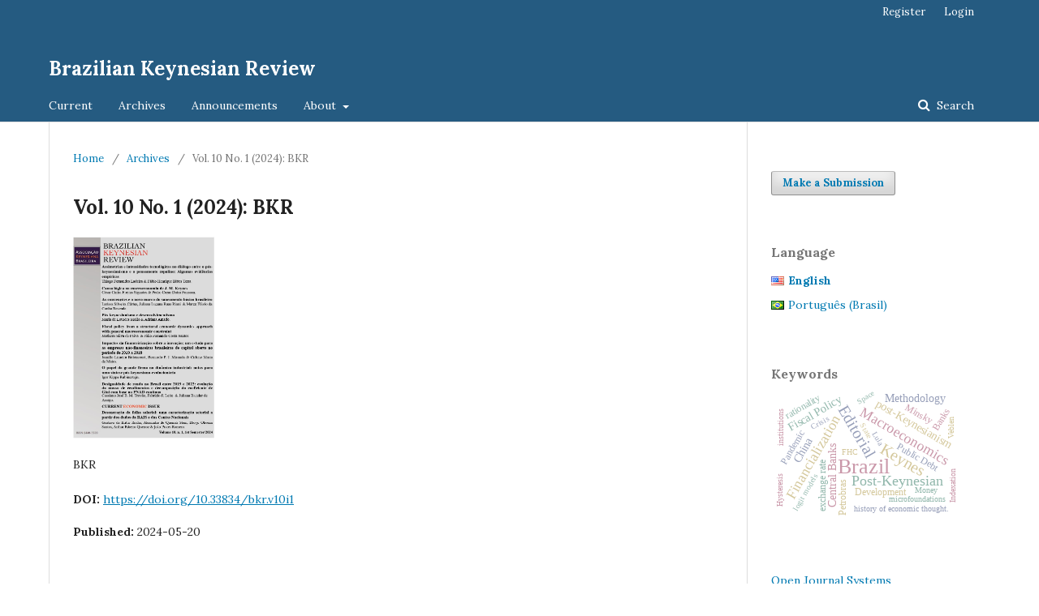

--- FILE ---
content_type: text/html; charset=utf-8
request_url: https://braziliankeynesianreview.org/BKR/issue/view/19
body_size: 5646
content:
<!DOCTYPE html>
<html lang="en-US" xml:lang="en-US">
<head>
	<meta charset="utf-8">
	<meta name="viewport" content="width=device-width, initial-scale=1.0">
	<title>
		Vol. 10 No. 1 (2024): BKR
							| Brazilian Keynesian Review
			</title>

	
<meta name="generator" content="Open Journal Systems 3.1.2.4">
<link rel="alternate" type="application/atom+xml" href="https://braziliankeynesianreview.org/BKR/gateway/plugin/WebFeedGatewayPlugin/atom">
<link rel="alternate" type="application/rdf+xml" href="https://braziliankeynesianreview.org/BKR/gateway/plugin/WebFeedGatewayPlugin/rss">
<link rel="alternate" type="application/rss+xml" href="https://braziliankeynesianreview.org/BKR/gateway/plugin/WebFeedGatewayPlugin/rss2">
	<link rel="stylesheet" href="https://braziliankeynesianreview.org/BKR/$$$call$$$/page/page/css?name=stylesheet" type="text/css" /><link rel="stylesheet" href="//fonts.googleapis.com/css?family=Lora:400,400i,700,700i" type="text/css" /><link rel="stylesheet" href="https://cdnjs.cloudflare.com/ajax/libs/font-awesome/4.7.0/css/font-awesome.css?v=3.1.2.4" type="text/css" /><link rel="stylesheet" href="https://braziliankeynesianreview.org/plugins/blocks/bandeiraIdioma/flagToggle.css?v=3.1.2.4" type="text/css" /><link rel="stylesheet" href="https://braziliankeynesianreview.org/plugins/generic/doiNoSumario/doi.css?v=3.1.2.4" type="text/css" /><link rel="stylesheet" href="https://braziliankeynesianreview.org/plugins/generic/orcidProfile/css/orcidProfile.css?v=3.1.2.4" type="text/css" /><link rel="stylesheet" href="https://braziliankeynesianreview.org/public/journals/1/styleSheet.css?v=3.1.2.4" type="text/css" />
</head>
<body class="pkp_page_issue pkp_op_view" dir="ltr">

	<div class="cmp_skip_to_content">
		<a href="#pkp_content_main">Skip to main content</a>
		<a href="#pkp_content_nav">Skip to main navigation menu</a>
		<a href="#pkp_content_footer">Skip to site footer</a>
	</div>
	<div class="pkp_structure_page">

				<header class="pkp_structure_head" id="headerNavigationContainer" role="banner">
			<div class="pkp_head_wrapper">

				<div class="pkp_site_name_wrapper">
																<div class="pkp_site_name">
																								<a href="															https://braziliankeynesianreview.org/index
													" class="is_text">Brazilian Keynesian Review</a>
																	</div>
									</div>

								
									<nav class="pkp_navigation_primary_row" aria-label="Site Navigation">
						<div class="pkp_navigation_primary_wrapper">
																				<ul id="navigationPrimary" class="pkp_navigation_primary pkp_nav_list">
								<li class="">
				<a href="https://braziliankeynesianreview.org/BKR/issue/current">
					Current
				</a>
							</li>
								<li class="">
				<a href="https://braziliankeynesianreview.org/BKR/issue/archive">
					Archives
				</a>
							</li>
								<li class="">
				<a href="https://braziliankeynesianreview.org/BKR/announcement">
					Announcements
				</a>
							</li>
								<li class="">
				<a href="https://braziliankeynesianreview.org/BKR/about">
					About
				</a>
									<ul>
																					<li class="">
									<a href="https://braziliankeynesianreview.org/BKR/about">
										About the Journal
									</a>
								</li>
																												<li class="">
									<a href="https://braziliankeynesianreview.org/BKR/about/submissions">
										Submissions
									</a>
								</li>
																												<li class="">
									<a href="https://braziliankeynesianreview.org/BKR/about/editorialTeam">
										Editorial Team
									</a>
								</li>
																												<li class="">
									<a href="https://braziliankeynesianreview.org/BKR/about/privacy">
										Privacy Statement
									</a>
								</li>
																												<li class="">
									<a href="https://braziliankeynesianreview.org/BKR/about/contact">
										Contact
									</a>
								</li>
																		</ul>
							</li>
			</ul>

				

																									
	<form class="pkp_search" action="https://braziliankeynesianreview.org/BKR/search/search" method="get" role="search">
		<input type="hidden" name="csrfToken" value="e25b8a20918d76db5c91e05017736c3d">
				
			<input name="query" value="" type="text" aria-label="Search Query">
		

		<button type="submit">
			Search
		</button>
		<div class="search_controls" aria-hidden="true">
			<a href="https://braziliankeynesianreview.org/BKR/search/search" class="headerSearchPrompt search_prompt" aria-hidden="true">
				Search
			</a>
			<a href="#" class="search_cancel headerSearchCancel" aria-hidden="true"></a>
			<span class="search_loading" aria-hidden="true"></span>
		</div>
	</form>
													</div>
					</nav>
								
				<nav class="pkp_navigation_user_wrapper" id="navigationUserWrapper" aria-label="User Navigation">
						<ul id="navigationUser" class="pkp_navigation_user pkp_nav_list">
								<li class="profile">
				<a href="https://braziliankeynesianreview.org/BKR/user/register">
					Register
				</a>
							</li>
								<li class="profile">
				<a href="https://braziliankeynesianreview.org/BKR/login">
					Login
				</a>
							</li>
										</ul>

				</nav>
			</div><!-- .pkp_head_wrapper -->
		</header><!-- .pkp_structure_head -->

						<div class="pkp_structure_content has_sidebar">
			<div id="pkp_content_main" class="pkp_structure_main" role="main">

<div class="page page_issue">

				<nav class="cmp_breadcrumbs" role="navigation" aria-label="You are here:">
	<ol>
		<li>
			<a href="https://braziliankeynesianreview.org/BKR/index">
				Home
			</a>
			<span class="separator">/</span>
		</li>
		<li>
			<a href="https://braziliankeynesianreview.org/BKR/issue/archive">
				Archives
			</a>
			<span class="separator">/</span>
		</li>
		<li class="current" aria-current="page">
			<span aria-current="page">
									Vol. 10 No. 1 (2024): BKR
							</span>
		</li>
	</ol>
</nav>
		<h1>
			Vol. 10 No. 1 (2024): BKR
		</h1>
		<div class="obj_issue_toc">

		
		<div class="heading">

									<a class="cover" href="https://braziliankeynesianreview.org/BKR/issue/view/19">
				<img src="https://braziliankeynesianreview.org/public/journals/1/cover_issue_19_pt_BR.jpg">
			</a>
		
							<div class="description">
				<p>BKR</p>
			</div>
		
																		<div class="pub_id doi">
					<span class="type">
						DOI:
					</span>
					<span class="id">
													<a href="https://doi.org/10.33834/bkr.v10i1">
								https://doi.org/10.33834/bkr.v10i1
							</a>
											</span>
				</div>
					
							<div class="published">
				<span class="label">
					Published:
				</span>
				<span class="value">
					2024-05-20
				</span>
			</div>
			</div>

		
		<div class="sections">
			<div class="section">
									<h2>
					Editorial-Summary
				</h2>
						<ul class="cmp_article_list articles">
									<li>
						

<div class="obj_article_summary">
	
	<div class="title">
		<a href="https://braziliankeynesianreview.org/BKR/article/view/375">
			Editorial
					</a>
	</div><div class='doiNoSumario'> <a href='https://doi.org/10.33834/bkr.v10i1.375'>https://doi.org/10.33834/bkr.v10i1.375 </a> </div>

		<div class="meta">
		
							<div class="pages">
				I-IX
			</div>
		
		
	</div>
	
			<ul class="galleys_links">
																									<li>
																										
	
		

<a class="obj_galley_link pdf" href="https://braziliankeynesianreview.org/BKR/article/view/375/221">

		
	PDF (Português (Brasil))

	</a>
				</li>
					</ul>
	
	
</div>
					</li>
							</ul>
				</div>
			<div class="section">
									<h2>
					Articles
				</h2>
						<ul class="cmp_article_list articles">
									<li>
						
	
<div class="obj_article_summary">
	
	<div class="title">
		<a href="https://braziliankeynesianreview.org/BKR/article/view/306">
			 Technological Asymmetries and Intensities in the Dialogue Between Post-Keynesianism and ECLAC Thought: Some Empirical Evidence
					</a>
	</div><div class='doiNoSumario'> <a href='https://doi.org/10.33834/bkr.v10i1.306'>https://doi.org/10.33834/bkr.v10i1.306 </a> </div>

		<div class="meta">
				<div class="authors">
			Thiago Fernandes Ladeira, Fábio Henrique Bittes Terra
		</div>
		
							<div class="pages">
				1-22
			</div>
		
		
	</div>
	
			<ul class="galleys_links">
																									<li>
																										
	
		

<a class="obj_galley_link pdf" href="https://braziliankeynesianreview.org/BKR/article/view/306/215">

		
	PDF (Português (Brasil))

	</a>
				</li>
					</ul>
	
	
</div>
					</li>
									<li>
						
	
<div class="obj_article_summary">
	
	<div class="title">
		<a href="https://braziliankeynesianreview.org/BKR/article/view/316">
			Logical Cause in J. M. Keynes’s Macroeconomics
					</a>
	</div><div class='doiNoSumario'> <a href='https://doi.org/10.33834/bkr.v10i1.316'>https://doi.org/10.33834/bkr.v10i1.316 </a> </div>

		<div class="meta">
				<div class="authors">
			César Signates, Pedro Fonseca
		</div>
		
							<div class="pages">
				23-44
			</div>
		
		
	</div>
	
			<ul class="galleys_links">
																									<li>
																										
	
		

<a class="obj_galley_link pdf" href="https://braziliankeynesianreview.org/BKR/article/view/316/212">

		
	PDF (Português (Brasil))

	</a>
				</li>
					</ul>
	
	
</div>
					</li>
									<li>
						
	
<div class="obj_article_summary">
	
	<div class="title">
		<a href="https://braziliankeynesianreview.org/BKR/article/view/354">
			Conventions and Brazil’s new sanitation framework 
					</a>
	</div><div class='doiNoSumario'> <a href='https://doi.org/10.33834/bkr.v10i1.354'>https://doi.org/10.33834/bkr.v10i1.354 </a> </div>

		<div class="meta">
				<div class="authors">
			Larissa Silveira Côrtes, Juliana Riani, Marco Flavio Cunha Resende
		</div>
		
							<div class="pages">
				45-67
			</div>
		
		
	</div>
	
			<ul class="galleys_links">
																									<li>
																										
	
		

<a class="obj_galley_link pdf" href="https://braziliankeynesianreview.org/BKR/article/view/354/213">

		
	PDF (Português (Brasil))

	</a>
				</li>
					</ul>
	
	
</div>
					</li>
									<li>
						
	
<div class="obj_article_summary">
	
	<div class="title">
		<a href="https://braziliankeynesianreview.org/BKR/article/view/338">
			Pós-Keynesianismo e Desenvolvimentismo
					</a>
	</div><div class='doiNoSumario'> <a href='https://doi.org/10.33834/bkr.v10i1.338'>https://doi.org/10.33834/bkr.v10i1.338 </a> </div>

		<div class="meta">
				<div class="authors">
			Maria de Lourdes Mollo, Adriana  Amado
		</div>
		
							<div class="pages">
				68-89
			</div>
		
		
	</div>
	
			<ul class="galleys_links">
																									<li>
																										
	
		

<a class="obj_galley_link pdf" href="https://braziliankeynesianreview.org/BKR/article/view/338/220">

		
	PDF (Português (Brasil))

	</a>
				</li>
					</ul>
	
	
</div>
					</li>
									<li>
						
	
<div class="obj_article_summary">
	
	<div class="title">
		<a href="https://braziliankeynesianreview.org/BKR/article/view/308">
			Fiscal Policy from a Structural Economic Dynamics Approach with General Macroeconomic Constraint
					</a>
	</div><div class='doiNoSumario'> <a href='https://doi.org/10.33834/bkr.v10i1.308'>https://doi.org/10.33834/bkr.v10i1.308 </a> </div>

		<div class="meta">
				<div class="authors">
			Matheus Silva de Paiva, Júlio Fernando Costa Santos
		</div>
		
							<div class="pages">
				90-111
			</div>
		
		
	</div>
	
			<ul class="galleys_links">
																									<li>
																										
	
		

<a class="obj_galley_link pdf" href="https://braziliankeynesianreview.org/BKR/article/view/308/214">

		
	PDF

	</a>
				</li>
					</ul>
	
	
</div>
					</li>
									<li>
						
	
<div class="obj_article_summary">
	
	<div class="title">
		<a href="https://braziliankeynesianreview.org/BKR/article/view/324">
			Impacts of Financialization on Innovation: a study for Brazilian nonfinancial corporation in the period 2010-2018
					</a>
	</div><div class='doiNoSumario'> <a href='https://doi.org/10.33834/bkr.v10i1.324'>https://doi.org/10.33834/bkr.v10i1.324 </a> </div>

		<div class="meta">
				<div class="authors">
			Jamille  Limeira Bittencourt, Bernardo Pádua Jardim de Miranda, Cirlene Maria de Matos
		</div>
		
							<div class="pages">
				112-140
			</div>
		
		
	</div>
	
			<ul class="galleys_links">
																									<li>
																										
	
		

<a class="obj_galley_link pdf" href="https://braziliankeynesianreview.org/BKR/article/view/324/216">

		
	PDF (Português (Brasil))

	</a>
				</li>
					</ul>
	
	
</div>
					</li>
									<li>
						
	
<div class="obj_article_summary">
	
	<div class="title">
		<a href="https://braziliankeynesianreview.org/BKR/article/view/274">
			The role of the large firm in industrial dynamics: notes on a post-Keynesian-evolutionary synthesis
					</a>
	</div><div class='doiNoSumario'> <a href='https://doi.org/10.33834/bkr.v10i1.274'>https://doi.org/10.33834/bkr.v10i1.274 </a> </div>

		<div class="meta">
				<div class="authors">
			Igor Kippe Rubinsztajn
		</div>
		
							<div class="pages">
				141-169
			</div>
		
		
	</div>
	
			<ul class="galleys_links">
																									<li>
																										
	
		

<a class="obj_galley_link pdf" href="https://braziliankeynesianreview.org/BKR/article/view/274/217">

		
	PDF (Português (Brasil))

	</a>
				</li>
					</ul>
	
	
</div>
					</li>
									<li>
						
	
<div class="obj_article_summary">
	
	<div class="title">
		<a href="https://braziliankeynesianreview.org/BKR/article/view/340">
			Income inequality in Brazil between 2019 and 2022: evolution of the sum of income and decomposition of the Gini coefficient based on the continuous PNAD
					</a>
	</div><div class='doiNoSumario'> <a href='https://doi.org/10.33834/bkr.v10i1.340'>https://doi.org/10.33834/bkr.v10i1.340 </a> </div>

		<div class="meta">
				<div class="authors">
			Cassiano José Bezerra Marques Trovão, Fabrício Pitombo Leite, Juliana Bacelar de Araújo
		</div>
		
							<div class="pages">
				170-193
			</div>
		
		
	</div>
	
			<ul class="galleys_links">
																									<li>
																										
	
		

<a class="obj_galley_link pdf" href="https://braziliankeynesianreview.org/BKR/article/view/340/218">

		
	PDF (Português (Brasil))

	</a>
				</li>
					</ul>
	
	
</div>
					</li>
							</ul>
				</div>
			<div class="section">
									<h2>
					Current Economic Issues
				</h2>
						<ul class="cmp_article_list articles">
									<li>
						
	
<div class="obj_article_summary">
	
	<div class="title">
		<a href="https://braziliankeynesianreview.org/BKR/article/view/367">
			Payroll tax relief: a sectoral characterization based on RAIS and National Accounts data
					</a>
	</div><div class='doiNoSumario'> <a href='https://doi.org/10.33834/bkr.v10i1.367'>https://doi.org/10.33834/bkr.v10i1.367 </a> </div>

		<div class="meta">
				<div class="authors">
			Gustavo Britto, Alexandre de Queiroz Stein, Diogo Oliveira Santos, Arthur Ribeiro Queiroz, João Prates Romero
		</div>
		
							<div class="pages">
				194-226
			</div>
		
		
	</div>
	
			<ul class="galleys_links">
																									<li>
																										
	
		

<a class="obj_galley_link pdf" href="https://braziliankeynesianreview.org/BKR/article/view/367/219">

		
	PDF (Português (Brasil))

	</a>
				</li>
					</ul>
	
	
</div>
					</li>
							</ul>
				</div>
		</div><!-- .sections -->
</div>
	</div>

	</div><!-- pkp_structure_main -->

									<div class="pkp_structure_sidebar left" role="complementary" aria-label="Sidebar">
				<div class="pkp_block block_make_submission">
	<div class="content">
		<a class="block_make_submission_link" href="https://braziliankeynesianreview.org/BKR/about/submissions">
			Make a Submission
		</a>
	</div>
</div>

<div class="pkp_block block_language">
	<span class="title">
		Language
	</span>

	<div class="content">
		<ul>
							<li class="locale_en_US current" lang="en_US">
					<a href="https://braziliankeynesianreview.org/BKR/user/setLocale/en_US?source=%2FBKR%2Fissue%2Fview%2F19">
						
												<span class="flagToggle en_US">
						&nbsp;
						</span>

																			<strong>English</strong>
						
						
					</a>
				</li>
							<li class="locale_pt_BR" lang="pt_BR">
					<a href="https://braziliankeynesianreview.org/BKR/user/setLocale/pt_BR?source=%2FBKR%2Fissue%2Fview%2F19">
						
												<span class="flagToggle pt_BR">
						&nbsp;
						</span>

																			Português (Brasil)
						
					</a>
				</li>
					</ul>
	</div>
</div><!-- .block_language -->
<div class="pkp_block block_Keywordcloud">
	<span class="title">Keywords</span>
	<div class="content" id='wordcloud'></div>
	<script>
	document.addEventListener("DOMContentLoaded", function() {
		d3.wordcloud()
			.size([300, 200])
			.selector('#wordcloud')
			.scale('linear')
			.fill(d3.scale.ordinal().range([ "#953255","#AA9139", "#2F3F73" , "#257059"]))
			.words([{"text":"Monetary Policy","size":7},{"text":"Brazil","size":7},{"text":"Keynes","size":5},{"text":"Editorial","size":5},{"text":"Post-Keynesian","size":4},{"text":"Economic growth","size":4},{"text":"Macroeconomics","size":4},{"text":"Financialization","size":4},{"text":"China","size":3},{"text":"Fiscal Policy","size":3},{"text":"Post-Keynesian Theory","size":3},{"text":"Central Banks","size":3},{"text":"post-Keynesianism","size":3},{"text":"Methodology","size":3},{"text":"exchange rate","size":2},{"text":"currency internationalization","size":2},{"text":"Minsky","size":2},{"text":"Financial Fragility","size":2},{"text":"Unemployment","size":2},{"text":"Development","size":2},{"text":"currency hierarchy","size":2},{"text":"Income Inequality","size":2},{"text":"Pandemic","size":2},{"text":"Innovation","size":2},{"text":"Modern Monetary Theory","size":2},{"text":"Conventions","size":2},{"text":"rationality","size":2},{"text":"Structural Change","size":2},{"text":"Banks","size":2},{"text":"Expectations","size":2},{"text":"Economic Growth","size":2},{"text":"Post-Keynesianism","size":2},{"text":"Petrobras","size":2},{"text":"Public Debt","size":2},{"text":"Brazilian economy","size":2},{"text":"Stock-Flow Consistent Models","size":2},{"text":"monetary policy","size":2},{"text":"microfoundations","size":1},{"text":"regulationist","size":1},{"text":"Indexation","size":1},{"text":"economic policy","size":1},{"text":"State","size":1},{"text":"history of economic thought.","size":1},{"text":"institutionalist","size":1},{"text":"post-keynesian","size":1},{"text":"financial system","size":1},{"text":"logit models","size":1},{"text":"Economic Policy","size":1},{"text":"Pension System","size":1},{"text":"structural change","size":1},{"text":"monetary economies","size":1},{"text":"Liquidity preference","size":1},{"text":"Inflation","size":1},{"text":"Infrastructure","size":1},{"text":"Italian economic decline","size":1},{"text":"export income elasticities and of imports","size":1},{"text":"Interest rates.","size":1},{"text":"Finance-Investment-Saving-Funding Circuit","size":1},{"text":"Financial fragility","size":1},{"text":"Monetary policy","size":1},{"text":"developing economies","size":1},{"text":"Managed Prices","size":1},{"text":"Hysteresis","size":1},{"text":"FHC","size":1},{"text":"Lula","size":1},{"text":"Balance of payments constraint","size":1},{"text":"Thirlwall Law","size":1},{"text":"Space","size":1},{"text":"New Macroeconomic Consensus","size":1},{"text":"2008 Financial Crisis","size":1},{"text":"Cryptocurrencies","size":1},{"text":"Exchange rates","size":1},{"text":"Macroprudential policy","size":1},{"text":"Modern Money Theory","size":1},{"text":"convention","size":1},{"text":"institutions","size":1},{"text":"Keynesianism","size":1},{"text":"PNAD COVID19","size":1},{"text":"Income inequality","size":1},{"text":"Institutionalism","size":1},{"text":"BKR Editorial","size":1},{"text":"economic methodology","size":1},{"text":"reductionism","size":1},{"text":"Veblen","size":1},{"text":"Economic cycle","size":1},{"text":"Inequality","size":1},{"text":"Underutilisation","size":1},{"text":"Crisis","size":1},{"text":"Summary","size":1},{"text":"Investment","size":1},{"text":"Uncertainty","size":1},{"text":"Finance and Funding","size":1},{"text":"Money","size":1},{"text":"Monetary Production Economy","size":1},{"text":"BKR v2n2","size":1},{"text":"Inflation Targeting","size":1},{"text":"Quarterly Household Survey","size":1},{"text":"European Central Bank","size":1},{"text":"monetary policy frameworks","size":1},{"text":"unconventional monetary policy","size":1}])
			.onwordclick(function(d, i) {
				window.location = "https://braziliankeynesianreview.org/BKR/search?query=QUERY_SLUG".replace(/QUERY_SLUG/, encodeURIComponent('*'+d.text+'*'));
			})
			.start();
	});
	</script>
</div><div class="pkp_block block_developed_by">
	<div class="content">
		<a href="http://pkp.sfu.ca/ojs/">
			Open Journal Systems
		</a>
	</div>
</div>

			</div><!-- pkp_sidebar.left -->
			</div><!-- pkp_structure_content -->

<div id="pkp_content_footer" class="pkp_structure_footer_wrapper" role="contentinfo">

	<div class="pkp_structure_footer">

					<div class="pkp_footer_content">
				<p><img src="/public/site/images/acavalcante/cropped-logo-akb511.jpg"></p>
			</div>
		
		<div class="pkp_brand_footer" role="complementary">
			<a href="https://braziliankeynesianreview.org/BKR/about/aboutThisPublishingSystem">
				<img alt="About this Publishing System" src="https://braziliankeynesianreview.org/templates/images/ojs_brand.png">
			</a>
		</div>
	</div>
</div><!-- pkp_structure_footer_wrapper -->

</div><!-- pkp_structure_page -->

<script src="//ajax.googleapis.com/ajax/libs/jquery/3.3.1/jquery.min.js?v=3.1.2.4" type="text/javascript"></script><script src="//ajax.googleapis.com/ajax/libs/jqueryui/1.12.0/jquery-ui.min.js?v=3.1.2.4" type="text/javascript"></script><script src="https://braziliankeynesianreview.org/lib/pkp/js/lib/jquery/plugins/jquery.tag-it.js?v=3.1.2.4" type="text/javascript"></script><script src="https://braziliankeynesianreview.org/plugins/themes/default/js/lib/popper/popper.js?v=3.1.2.4" type="text/javascript"></script><script src="https://braziliankeynesianreview.org/plugins/themes/default/js/lib/bootstrap/util.js?v=3.1.2.4" type="text/javascript"></script><script src="https://braziliankeynesianreview.org/plugins/themes/default/js/lib/bootstrap/dropdown.js?v=3.1.2.4" type="text/javascript"></script><script src="https://braziliankeynesianreview.org/plugins/themes/default/js/main.js?v=3.1.2.4" type="text/javascript"></script><script src="https://cdnjs.cloudflare.com/ajax/libs/d3/3.5.17/d3.min.js?v=3.1.2.4" type="text/javascript"></script><script src="https://cdnjs.cloudflare.com/ajax/libs/d3-cloud/1.0.0/d3.layout.cloud.min.js?v=3.1.2.4" type="text/javascript"></script><script src="https://braziliankeynesianreview.org/plugins/blocks/keywordCloud/js/d3.wordcloud.min.js?v=3.1.2.4" type="text/javascript"></script>


</body>
</html>


--- FILE ---
content_type: text/css
request_url: https://braziliankeynesianreview.org/plugins/blocks/bandeiraIdioma/flagToggle.css?v=3.1.2.4
body_size: 459
content:
/*
 plugins/blocks/bandeiraIdioma/flagToggle.css
 *
 * Copyright (c) 2014-2019 Simon Fraser University
 * Copyright (c) 2003-2019 John Willinsky
 * Copyright (c) 2019 Lepidus Tecnologia
 *
 * Distributed under the GNU GPL v2. For full terms see the file docs/COPYING.
 *
 * CSS information.
*/

.flagToggle {
    background-size: contain;
    background-repeat: no-repeat;
    float: left;
    width: 16px;
    margin-top: 5px;
    margin-right: 5px;
}

.flagToggle.ca_ES {
	background-image: url("locale/ca_ES/flag.png")
}
.flagToggle.cs_CZ {
	background-image: url("locale/cs_CZ/flag.png")
}
.flagToggle.da_DK {
	background-image: url("locale/da_DK/flag.png")
}
.flagToggle.de_DE {
	background-image: url("locale/de_DE/flag.png")
}
.flagToggle.el_GR {
	background-image: url("locale/el_GR/flag.png")
}
.flagToggle.en_US {
	background-image: url("locale/en_US/flag.png")
}
.flagToggle.es_ES {
	background-image: url("locale/es_ES/flag.png")
}
.flagToggle.es_AR {
	background-image: url("locale/es_AR/flag.png")
}
.flagToggle.eu_ES {
	background-image: url("locale/eu_ES/flag.png")
}
.flagToggle.fa_IR {
	background-image: url("locale/fa_IR/flag.png")
}
.flagToggle.fr_CA {
	background-image: url("locale/fr_CA/flag.png")
}
.flagToggle.fr_FR {
	background-image: url("locale/fr_FR/flag.png")
}
.flagToggle.hr_HR {
	background-image: url("locale/hr_HR/flag.png")
}
.flagToggle.it_IT {
	background-image: url("locale/it_IT/flag.png")
}
.flagToggle.ja_JP {
	background-image: url("locale/ja_JP/flag.png")
}
.flagToggle.nl_NL {
	background-image: url("locale/nl_NL/flag.png")
}
.flagToggle.no_NO {
	background-image: url("locale/no_NO/flag.png")
}
.flagToggle.pt_BR {
	background-image: url("locale/pt_BR/flag.png")
}
.flagToggle.pt_PT {
	background-image: url("locale/pt_PT/flag.png")
}
.flagToggle.ro_RO {
	background-image: url("locale/ro_RO/flag.png")
}
.flagToggle.ru_RU {
	background-image: url("locale/ru_RU/flag.png")
}
.flagToggle.sv_SE {
	background-image: url("locale/sv_SE/flag.png")
}
.flagToggle.uk_UA {
	background-image: url("locale/uk_UA/flag.png")
}
.flagToggle.vi_VN {
	background-image: url("locale/vi_VN/flag.png")
}
.flagToggle.zh_CN {
	background-image: url("locale/zh_CN/flag.png")
}